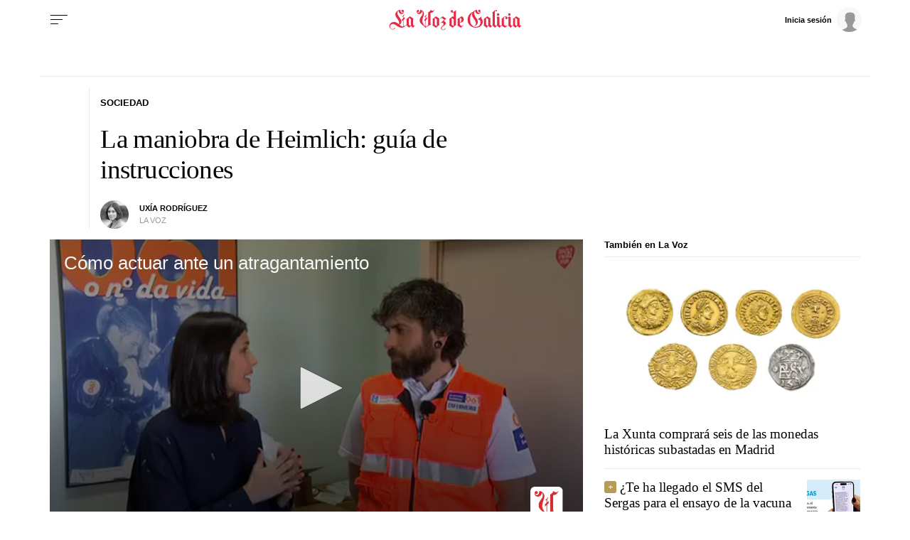

--- FILE ---
content_type: text/vtt
request_url: https://cdn.jwplayer.com/strips/0BmWsfCt-120.vtt
body_size: 547
content:
WEBVTT

00:00.000 --> 00:02.925
0BmWsfCt-120.jpg#xywh=0,0,120,68

00:02.925 --> 00:05.850
0BmWsfCt-120.jpg#xywh=120,0,120,68

00:05.850 --> 00:08.776
0BmWsfCt-120.jpg#xywh=240,0,120,68

00:08.776 --> 00:11.701
0BmWsfCt-120.jpg#xywh=360,0,120,68

00:11.701 --> 00:14.626
0BmWsfCt-120.jpg#xywh=0,68,120,68

00:14.626 --> 00:17.552
0BmWsfCt-120.jpg#xywh=120,68,120,68

00:17.552 --> 00:20.477
0BmWsfCt-120.jpg#xywh=240,68,120,68

00:20.477 --> 00:23.402
0BmWsfCt-120.jpg#xywh=360,68,120,68

00:23.402 --> 00:26.328
0BmWsfCt-120.jpg#xywh=0,136,120,68

00:26.328 --> 00:29.253
0BmWsfCt-120.jpg#xywh=120,136,120,68

00:29.253 --> 00:32.178
0BmWsfCt-120.jpg#xywh=240,136,120,68

00:32.178 --> 00:35.104
0BmWsfCt-120.jpg#xywh=360,136,120,68

00:35.104 --> 00:38.029
0BmWsfCt-120.jpg#xywh=0,204,120,68

00:38.029 --> 00:40.954
0BmWsfCt-120.jpg#xywh=120,204,120,68

00:40.954 --> 00:43.880
0BmWsfCt-120.jpg#xywh=240,204,120,68

00:43.880 --> 00:46.805
0BmWsfCt-120.jpg#xywh=360,204,120,68

00:46.805 --> 00:49.730
0BmWsfCt-120.jpg#xywh=0,272,120,68

00:49.730 --> 00:52.656
0BmWsfCt-120.jpg#xywh=120,272,120,68

00:52.656 --> 00:55.581
0BmWsfCt-120.jpg#xywh=240,272,120,68

00:55.581 --> 00:58.506
0BmWsfCt-120.jpg#xywh=360,272,120,68

00:58.506 --> 01:01.432
0BmWsfCt-120.jpg#xywh=0,340,120,68

01:01.432 --> 01:04.357
0BmWsfCt-120.jpg#xywh=120,340,120,68

01:04.357 --> 01:07.282
0BmWsfCt-120.jpg#xywh=240,340,120,68

01:07.282 --> 01:10.208
0BmWsfCt-120.jpg#xywh=360,340,120,68

01:10.208 --> 01:13.133
0BmWsfCt-120.jpg#xywh=0,408,120,68

01:13.133 --> 01:16.058
0BmWsfCt-120.jpg#xywh=120,408,120,68

01:16.058 --> 01:18.984
0BmWsfCt-120.jpg#xywh=240,408,120,68

01:18.984 --> 01:21.909
0BmWsfCt-120.jpg#xywh=360,408,120,68

01:21.909 --> 01:24.834
0BmWsfCt-120.jpg#xywh=0,476,120,68

01:24.834 --> 01:27.760
0BmWsfCt-120.jpg#xywh=120,476,120,68

01:27.760 --> 01:30.685
0BmWsfCt-120.jpg#xywh=240,476,120,68

01:30.685 --> 01:33.610
0BmWsfCt-120.jpg#xywh=360,476,120,68

01:33.610 --> 01:36.536
0BmWsfCt-120.jpg#xywh=0,544,120,68

01:36.536 --> 01:39.461
0BmWsfCt-120.jpg#xywh=120,544,120,68

01:39.461 --> 01:42.386
0BmWsfCt-120.jpg#xywh=240,544,120,68

01:42.386 --> 01:45.312
0BmWsfCt-120.jpg#xywh=360,544,120,68

01:45.312 --> 01:48.237
0BmWsfCt-120.jpg#xywh=0,612,120,68

01:48.237 --> 01:51.162
0BmWsfCt-120.jpg#xywh=120,612,120,68

01:51.162 --> 01:54.088
0BmWsfCt-120.jpg#xywh=240,612,120,68

01:54.088 --> 01:57.013
0BmWsfCt-120.jpg#xywh=360,612,120,68

01:57.013 --> 01:59.938
0BmWsfCt-120.jpg#xywh=0,680,120,68

01:59.938 --> 02:02.864
0BmWsfCt-120.jpg#xywh=120,680,120,68

02:02.864 --> 02:05.789
0BmWsfCt-120.jpg#xywh=240,680,120,68

02:05.789 --> 02:08.714
0BmWsfCt-120.jpg#xywh=360,680,120,68

02:08.714 --> 02:11.640
0BmWsfCt-120.jpg#xywh=0,748,120,68

02:11.640 --> 02:14.565
0BmWsfCt-120.jpg#xywh=120,748,120,68

02:14.565 --> 02:17.490
0BmWsfCt-120.jpg#xywh=240,748,120,68

02:17.490 --> 02:20.416
0BmWsfCt-120.jpg#xywh=360,748,120,68

02:20.416 --> 02:23.341
0BmWsfCt-120.jpg#xywh=0,816,120,68

02:23.341 --> 02:26.266
0BmWsfCt-120.jpg#xywh=120,816,120,68

02:26.266 --> 02:29.192
0BmWsfCt-120.jpg#xywh=240,816,120,68

02:29.192 --> 02:32.117
0BmWsfCt-120.jpg#xywh=360,816,120,68

02:32.117 --> 02:35.042
0BmWsfCt-120.jpg#xywh=0,884,120,68

02:35.042 --> 02:37.968
0BmWsfCt-120.jpg#xywh=120,884,120,68

02:37.968 --> 02:40.893
0BmWsfCt-120.jpg#xywh=240,884,120,68

02:40.893 --> 02:43.818
0BmWsfCt-120.jpg#xywh=360,884,120,68

02:43.818 --> 02:46.744
0BmWsfCt-120.jpg#xywh=0,952,120,68

02:46.744 --> 02:49.669
0BmWsfCt-120.jpg#xywh=120,952,120,68

02:49.669 --> 02:52.594
0BmWsfCt-120.jpg#xywh=240,952,120,68

02:52.594 --> 02:55.520
0BmWsfCt-120.jpg#xywh=360,952,120,68

02:55.520 --> 02:58.445
0BmWsfCt-120.jpg#xywh=0,1020,120,68

02:58.445 --> 03:01.370
0BmWsfCt-120.jpg#xywh=120,1020,120,68

03:01.370 --> 03:04.296
0BmWsfCt-120.jpg#xywh=240,1020,120,68

03:04.296 --> 03:07.221
0BmWsfCt-120.jpg#xywh=360,1020,120,68

03:07.221 --> 03:10.146
0BmWsfCt-120.jpg#xywh=0,1088,120,68

03:10.146 --> 03:13.072
0BmWsfCt-120.jpg#xywh=120,1088,120,68

03:13.072 --> 03:15.997
0BmWsfCt-120.jpg#xywh=240,1088,120,68

03:15.997 --> 03:18.922
0BmWsfCt-120.jpg#xywh=360,1088,120,68

03:18.922 --> 03:21.848
0BmWsfCt-120.jpg#xywh=0,1156,120,68

03:21.848 --> 03:24.773
0BmWsfCt-120.jpg#xywh=120,1156,120,68

03:24.773 --> 03:27.698
0BmWsfCt-120.jpg#xywh=240,1156,120,68

03:27.698 --> 03:30.624
0BmWsfCt-120.jpg#xywh=360,1156,120,68

03:30.624 --> 03:33.549
0BmWsfCt-120.jpg#xywh=0,1224,120,68

03:33.549 --> 03:36.474
0BmWsfCt-120.jpg#xywh=120,1224,120,68

03:36.474 --> 03:39.400
0BmWsfCt-120.jpg#xywh=240,1224,120,68

03:39.400 --> 03:42.325
0BmWsfCt-120.jpg#xywh=360,1224,120,68

03:42.325 --> 03:45.250
0BmWsfCt-120.jpg#xywh=0,1292,120,68

03:45.250 --> 03:48.176
0BmWsfCt-120.jpg#xywh=120,1292,120,68

03:48.176 --> 03:51.101
0BmWsfCt-120.jpg#xywh=240,1292,120,68

03:51.101 --> 03:54.026
0BmWsfCt-120.jpg#xywh=360,1292,120,68



--- FILE ---
content_type: application/javascript
request_url: https://sijai.wemass.com/
body_size: 320
content:
(function() {
    top.postMessage({ message: 'sijai', isCreatingId: true, sijai: 'b1c6144c30968a488548934dadef0388571379d06f' }, '*');
})();